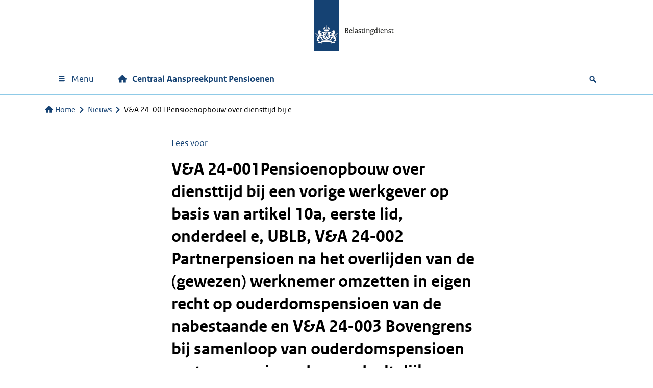

--- FILE ---
content_type: text/html; charset=UTF-8
request_url: https://centraalaanspreekpuntpensioenen.belastingdienst.nl/va-24-001pensioenopbouw-over-diensttijd-bij-een-vorige-werkgever-op-basis-van-artikel-10a-eerste-lid-onderdeel-e-ublb-va-24-002-partnerpensioen-na-het-overlijden-van-de-gewezen-werknem/
body_size: 14355
content:
<!DOCTYPE html>
<html lang="nl-NL">

<head>
	<meta charset="UTF-8">
	<meta name="viewport" content="width=device-width, initial-scale=1">
	<meta name='robots' content='index, follow, max-image-preview:large, max-snippet:-1, max-video-preview:-1' />
<script>
window.koko_analytics = {"url":"https:\/\/centraalaanspreekpuntpensioenen.belastingdienst.nl\/wp-admin\/admin-ajax.php?action=koko_analytics_collect","site_url":"https:\/\/centraalaanspreekpuntpensioenen.belastingdienst.nl","post_id":19271,"path":"\/va-24-001pensioenopbouw-over-diensttijd-bij-een-vorige-werkgever-op-basis-van-artikel-10a-eerste-lid-onderdeel-e-ublb-va-24-002-partnerpensioen-na-het-overlijden-van-de-gewezen-werknem\/","method":"cookie","use_cookie":true};
</script>

	<!-- This site is optimized with the Yoast SEO Premium plugin v26.7 (Yoast SEO v26.7) - https://yoast.com/wordpress/plugins/seo/ -->
	<title>V&amp;A 24-001Pensioenopbouw over diensttijd bij een vorige werkgever op basis van artikel 10a, eerste lid, onderdeel e, UBLB, V&amp;A 24-002 Partnerpensioen na het overlijden van de (gewezen) werknemer omzetten in eigen recht op ouderdomspensioen van de nabestaande en V&amp;A 24-003 Bovengrens bij samenloop van ouderdomspensioen met prepensioen door gedeeltelijke vervroeging van het ouderdomspensioen zijn gepubliceerd. Diverse V&amp;A zijn aangepast n.a.v. inwerkingtreding WTP. | Centraal Aanspreekpunt Pensioenen Belastingdienst</title>
	<link rel="canonical" href="https://centraalaanspreekpuntpensioenen.belastingdienst.nl/va-24-001pensioenopbouw-over-diensttijd-bij-een-vorige-werkgever-op-basis-van-artikel-10a-eerste-lid-onderdeel-e-ublb-va-24-002-partnerpensioen-na-het-overlijden-van-de-gewezen-werknem/" />
	<meta property="og:locale" content="nl_NL" />
	<meta property="og:type" content="article" />
	<meta property="og:title" content="V&amp;A 24-001Pensioenopbouw over diensttijd bij een vorige werkgever op basis van artikel 10a, eerste lid, onderdeel e, UBLB, V&amp;A 24-002 Partnerpensioen na het overlijden van de (gewezen) werknemer omzetten in eigen recht op ouderdomspensioen van de nabestaande en V&amp;A 24-003 Bovengrens bij samenloop van ouderdomspensioen met prepensioen door gedeeltelijke vervroeging van het ouderdomspensioen zijn gepubliceerd. Diverse V&amp;A zijn aangepast n.a.v. inwerkingtreding WTP." />
	<meta property="og:description" content="Het Centraal Aanspreekpunt Pensioenen heeft vandaag V&amp;A 24-001, V&amp;A 24-002 en V&amp;A 24-003 gepubliceerd. V&amp;A 24-001 behandelt de vraag in welke gevallen pensioenopbouw mogelijk is over diensttijd bij een vorige werkgever op basis van artikel 10a, eerste lid, onderdeel e, UBLB. V&amp;A 24-002 behandelt de vraag of een partner na het overlijden van de (gewezen) [&hellip;]" />
	<meta property="og:url" content="https://centraalaanspreekpuntpensioenen.belastingdienst.nl/va-24-001pensioenopbouw-over-diensttijd-bij-een-vorige-werkgever-op-basis-van-artikel-10a-eerste-lid-onderdeel-e-ublb-va-24-002-partnerpensioen-na-het-overlijden-van-de-gewezen-werknem/" />
	<meta property="og:site_name" content="Centraal Aanspreekpunt Pensioenen" />
	<meta property="article:published_time" content="2024-03-29T13:40:12+00:00" />
	<meta name="twitter:card" content="summary_large_image" />
	<!-- / Yoast SEO Premium plugin. -->


<link rel='dns-prefetch' href='//f1-eu.readspeaker.com' />
<link rel='dns-prefetch' href='//pwa001.belastingdienst.nl' />
<meta name="google-site-verification" content="mL8nV8-uGWrVz36muaBZgLj-hCnNeKxH4guhYVuEi78" />
<style id='wp-img-auto-sizes-contain-inline-css'>
img:is([sizes=auto i],[sizes^="auto," i]){contain-intrinsic-size:3000px 1500px}
/*# sourceURL=wp-img-auto-sizes-contain-inline-css */
</style>
<style id='wp-block-library-inline-css'>
:root{--wp-block-synced-color:#7a00df;--wp-block-synced-color--rgb:122,0,223;--wp-bound-block-color:var(--wp-block-synced-color);--wp-editor-canvas-background:#ddd;--wp-admin-theme-color:#007cba;--wp-admin-theme-color--rgb:0,124,186;--wp-admin-theme-color-darker-10:#006ba1;--wp-admin-theme-color-darker-10--rgb:0,107,160.5;--wp-admin-theme-color-darker-20:#005a87;--wp-admin-theme-color-darker-20--rgb:0,90,135;--wp-admin-border-width-focus:2px}@media (min-resolution:192dpi){:root{--wp-admin-border-width-focus:1.5px}}.wp-element-button{cursor:pointer}:root .has-very-light-gray-background-color{background-color:#eee}:root .has-very-dark-gray-background-color{background-color:#313131}:root .has-very-light-gray-color{color:#eee}:root .has-very-dark-gray-color{color:#313131}:root .has-vivid-green-cyan-to-vivid-cyan-blue-gradient-background{background:linear-gradient(135deg,#00d084,#0693e3)}:root .has-purple-crush-gradient-background{background:linear-gradient(135deg,#34e2e4,#4721fb 50%,#ab1dfe)}:root .has-hazy-dawn-gradient-background{background:linear-gradient(135deg,#faaca8,#dad0ec)}:root .has-subdued-olive-gradient-background{background:linear-gradient(135deg,#fafae1,#67a671)}:root .has-atomic-cream-gradient-background{background:linear-gradient(135deg,#fdd79a,#004a59)}:root .has-nightshade-gradient-background{background:linear-gradient(135deg,#330968,#31cdcf)}:root .has-midnight-gradient-background{background:linear-gradient(135deg,#020381,#2874fc)}:root{--wp--preset--font-size--normal:16px;--wp--preset--font-size--huge:42px}.has-regular-font-size{font-size:1em}.has-larger-font-size{font-size:2.625em}.has-normal-font-size{font-size:var(--wp--preset--font-size--normal)}.has-huge-font-size{font-size:var(--wp--preset--font-size--huge)}.has-text-align-center{text-align:center}.has-text-align-left{text-align:left}.has-text-align-right{text-align:right}.has-fit-text{white-space:nowrap!important}#end-resizable-editor-section{display:none}.aligncenter{clear:both}.items-justified-left{justify-content:flex-start}.items-justified-center{justify-content:center}.items-justified-right{justify-content:flex-end}.items-justified-space-between{justify-content:space-between}.screen-reader-text{border:0;clip-path:inset(50%);height:1px;margin:-1px;overflow:hidden;padding:0;position:absolute;width:1px;word-wrap:normal!important}.screen-reader-text:focus{background-color:#ddd;clip-path:none;color:#444;display:block;font-size:1em;height:auto;left:5px;line-height:normal;padding:15px 23px 14px;text-decoration:none;top:5px;width:auto;z-index:100000}html :where(.has-border-color){border-style:solid}html :where([style*=border-top-color]){border-top-style:solid}html :where([style*=border-right-color]){border-right-style:solid}html :where([style*=border-bottom-color]){border-bottom-style:solid}html :where([style*=border-left-color]){border-left-style:solid}html :where([style*=border-width]){border-style:solid}html :where([style*=border-top-width]){border-top-style:solid}html :where([style*=border-right-width]){border-right-style:solid}html :where([style*=border-bottom-width]){border-bottom-style:solid}html :where([style*=border-left-width]){border-left-style:solid}html :where(img[class*=wp-image-]){height:auto;max-width:100%}:where(figure){margin:0 0 1em}html :where(.is-position-sticky){--wp-admin--admin-bar--position-offset:var(--wp-admin--admin-bar--height,0px)}@media screen and (max-width:600px){html :where(.is-position-sticky){--wp-admin--admin-bar--position-offset:0px}}

/*# sourceURL=wp-block-library-inline-css */
</style><link rel='stylesheet' id='wtblocks-style-css' href='https://centraalaanspreekpuntpensioenen.belastingdienst.nl/wp-content/plugins/wt-blocks/build/style-index.css?ver=4.9.0' media='all' />
<style id='global-styles-inline-css'>
:root{--wp--preset--aspect-ratio--square: 1;--wp--preset--aspect-ratio--4-3: 4/3;--wp--preset--aspect-ratio--3-4: 3/4;--wp--preset--aspect-ratio--3-2: 3/2;--wp--preset--aspect-ratio--2-3: 2/3;--wp--preset--aspect-ratio--16-9: 16/9;--wp--preset--aspect-ratio--9-16: 9/16;--wp--preset--color--black: #000000;--wp--preset--color--cyan-bluish-gray: #abb8c3;--wp--preset--color--white: #ffffff;--wp--preset--color--pale-pink: #f78da7;--wp--preset--color--vivid-red: #cf2e2e;--wp--preset--color--luminous-vivid-orange: #ff6900;--wp--preset--color--luminous-vivid-amber: #fcb900;--wp--preset--color--light-green-cyan: #7bdcb5;--wp--preset--color--vivid-green-cyan: #00d084;--wp--preset--color--pale-cyan-blue: #8ed1fc;--wp--preset--color--vivid-cyan-blue: #0693e3;--wp--preset--color--vivid-purple: #9b51e0;--wp--preset--color--gray-1: #f3f3f3;--wp--preset--color--gray-2: #e6e6e6;--wp--preset--color--gray-3: #cccccc;--wp--preset--color--gray-4: #b4b4b4;--wp--preset--color--gray-5: #999999;--wp--preset--color--gray-6: #696969;--wp--preset--color--gray-7: #535353;--wp--preset--color--purple-100: #42145f;--wp--preset--color--purple-60: #8d729f;--wp--preset--color--purple-30: #c6b9cf;--wp--preset--color--purple-15: #e3dce7;--wp--preset--color--violet-100: #a90061;--wp--preset--color--violet-60: #cb66a0;--wp--preset--color--violet-30: #e5b3d0;--wp--preset--color--violet-15: #f2d9e7;--wp--preset--color--rubyred-100: #ca005d;--wp--preset--color--rubyred-60: #df669d;--wp--preset--color--rubyred-30: #efb3ce;--wp--preset--color--rubyred-15: #f7d9e7;--wp--preset--color--pink-100: #f092cd;--wp--preset--color--pink-60: #f6bde1;--wp--preset--color--pink-30: #fbdef0;--wp--preset--color--pink-15: #fdeff8;--wp--preset--color--red-100: #d52b1e;--wp--preset--color--red-60: #e67f78;--wp--preset--color--red-30: #f2bfbc;--wp--preset--color--red-15: #f9dfdd;--wp--preset--color--orange-100: #e17000;--wp--preset--color--orange-60: #eda966;--wp--preset--color--orange-30: #f6d4b3;--wp--preset--color--orange-15: #fbead9;--wp--preset--color--darkyellow-100: #ffb612;--wp--preset--color--darkyellow-60: #fdd370;--wp--preset--color--darkyellow-30: #ffe9b8;--wp--preset--color--darkyellow-15: #fff4db;--wp--preset--color--yellow-100: #f9e11e;--wp--preset--color--yellow-60: #fbed78;--wp--preset--color--yellow-30: #fdf6bc;--wp--preset--color--yellow-15: #fefbdd;--wp--preset--color--darkbrown-100: #673327;--wp--preset--color--darkbrown-60: #a3847d;--wp--preset--color--darkbrown-30: #d1c2be;--wp--preset--color--darkbrown-15: #e8e0df;--wp--preset--color--brown-100: #94710a;--wp--preset--color--brown-60: #bfa96c;--wp--preset--color--brown-30: #dfd4b6;--wp--preset--color--brown-15: #efeada;--wp--preset--color--darkgreen-100: #275937;--wp--preset--color--darkgreen-60: #7d9b87;--wp--preset--color--darkgreen-30: #becdc3;--wp--preset--color--darkgreen-15: #dfe6e1;--wp--preset--color--green-100: #39870c;--wp--preset--color--green-60: #88b76d;--wp--preset--color--green-30: #c4dbb6;--wp--preset--color--green-15: #e1eddb;--wp--preset--color--mossgreen-100: #777b00;--wp--preset--color--mossgreen-60: #adaf66;--wp--preset--color--mossgreen-30: #d6d7b3;--wp--preset--color--mossgreen-15: #ebebd9;--wp--preset--color--mintgreen-100: #76d2b6;--wp--preset--color--mintgreen-60: #ace4d3;--wp--preset--color--mintgreen-30: #d6f2e9;--wp--preset--color--mintgreen-15: #eaf8f4;--wp--preset--color--darkblue-100: #01689b;--wp--preset--color--darkblue-60: #66a4c3;--wp--preset--color--darkblue-30: #b3d2e1;--wp--preset--color--darkblue-15: #d9e8f0;--wp--preset--color--skyblue-100: #007bc7;--wp--preset--color--skyblue-60: #66afdd;--wp--preset--color--skyblue-30: #b3d7ee;--wp--preset--color--skyblue-15: #d9ebf7;--wp--preset--color--lightblue-100: #8fcae7;--wp--preset--color--lightblue-60: #bcdff0;--wp--preset--color--lightblue-30: #ddeff8;--wp--preset--color--lightblue-15: #eef7fb;--wp--preset--color--logoblue-100: #154273;--wp--preset--color--logoblue-60: #738eab;--wp--preset--color--logoblue-30: #b8c6d5;--wp--preset--color--logoblue-15: #dce3ea;--wp--preset--gradient--vivid-cyan-blue-to-vivid-purple: linear-gradient(135deg,rgb(6,147,227) 0%,rgb(155,81,224) 100%);--wp--preset--gradient--light-green-cyan-to-vivid-green-cyan: linear-gradient(135deg,rgb(122,220,180) 0%,rgb(0,208,130) 100%);--wp--preset--gradient--luminous-vivid-amber-to-luminous-vivid-orange: linear-gradient(135deg,rgb(252,185,0) 0%,rgb(255,105,0) 100%);--wp--preset--gradient--luminous-vivid-orange-to-vivid-red: linear-gradient(135deg,rgb(255,105,0) 0%,rgb(207,46,46) 100%);--wp--preset--gradient--very-light-gray-to-cyan-bluish-gray: linear-gradient(135deg,rgb(238,238,238) 0%,rgb(169,184,195) 100%);--wp--preset--gradient--cool-to-warm-spectrum: linear-gradient(135deg,rgb(74,234,220) 0%,rgb(151,120,209) 20%,rgb(207,42,186) 40%,rgb(238,44,130) 60%,rgb(251,105,98) 80%,rgb(254,248,76) 100%);--wp--preset--gradient--blush-light-purple: linear-gradient(135deg,rgb(255,206,236) 0%,rgb(152,150,240) 100%);--wp--preset--gradient--blush-bordeaux: linear-gradient(135deg,rgb(254,205,165) 0%,rgb(254,45,45) 50%,rgb(107,0,62) 100%);--wp--preset--gradient--luminous-dusk: linear-gradient(135deg,rgb(255,203,112) 0%,rgb(199,81,192) 50%,rgb(65,88,208) 100%);--wp--preset--gradient--pale-ocean: linear-gradient(135deg,rgb(255,245,203) 0%,rgb(182,227,212) 50%,rgb(51,167,181) 100%);--wp--preset--gradient--electric-grass: linear-gradient(135deg,rgb(202,248,128) 0%,rgb(113,206,126) 100%);--wp--preset--gradient--midnight: linear-gradient(135deg,rgb(2,3,129) 0%,rgb(40,116,252) 100%);--wp--preset--font-size--small: 13px;--wp--preset--font-size--medium: 20px;--wp--preset--font-size--large: 36px;--wp--preset--font-size--x-large: 42px;--wp--preset--spacing--20: 0.44rem;--wp--preset--spacing--30: 0.67rem;--wp--preset--spacing--40: 1rem;--wp--preset--spacing--50: 1.5rem;--wp--preset--spacing--60: 2.25rem;--wp--preset--spacing--70: 3.38rem;--wp--preset--spacing--80: 5.06rem;--wp--preset--shadow--natural: 6px 6px 9px rgba(0, 0, 0, 0.2);--wp--preset--shadow--deep: 12px 12px 50px rgba(0, 0, 0, 0.4);--wp--preset--shadow--sharp: 6px 6px 0px rgba(0, 0, 0, 0.2);--wp--preset--shadow--outlined: 6px 6px 0px -3px rgb(255, 255, 255), 6px 6px rgb(0, 0, 0);--wp--preset--shadow--crisp: 6px 6px 0px rgb(0, 0, 0);}:where(body) { margin: 0; }.wp-site-blocks > .alignleft { float: left; margin-right: 2em; }.wp-site-blocks > .alignright { float: right; margin-left: 2em; }.wp-site-blocks > .aligncenter { justify-content: center; margin-left: auto; margin-right: auto; }:where(.is-layout-flex){gap: 0.5em;}:where(.is-layout-grid){gap: 0.5em;}.is-layout-flow > .alignleft{float: left;margin-inline-start: 0;margin-inline-end: 2em;}.is-layout-flow > .alignright{float: right;margin-inline-start: 2em;margin-inline-end: 0;}.is-layout-flow > .aligncenter{margin-left: auto !important;margin-right: auto !important;}.is-layout-constrained > .alignleft{float: left;margin-inline-start: 0;margin-inline-end: 2em;}.is-layout-constrained > .alignright{float: right;margin-inline-start: 2em;margin-inline-end: 0;}.is-layout-constrained > .aligncenter{margin-left: auto !important;margin-right: auto !important;}.is-layout-constrained > :where(:not(.alignleft):not(.alignright):not(.alignfull)){margin-left: auto !important;margin-right: auto !important;}body .is-layout-flex{display: flex;}.is-layout-flex{flex-wrap: wrap;align-items: center;}.is-layout-flex > :is(*, div){margin: 0;}body .is-layout-grid{display: grid;}.is-layout-grid > :is(*, div){margin: 0;}body{padding-top: 0px;padding-right: 0px;padding-bottom: 0px;padding-left: 0px;}a:where(:not(.wp-element-button)){text-decoration: underline;}:root :where(.wp-element-button, .wp-block-button__link){background-color: #32373c;border-width: 0;color: #fff;font-family: inherit;font-size: inherit;font-style: inherit;font-weight: inherit;letter-spacing: inherit;line-height: inherit;padding-top: calc(0.667em + 2px);padding-right: calc(1.333em + 2px);padding-bottom: calc(0.667em + 2px);padding-left: calc(1.333em + 2px);text-decoration: none;text-transform: inherit;}.has-black-color{color: var(--wp--preset--color--black) !important;}.has-cyan-bluish-gray-color{color: var(--wp--preset--color--cyan-bluish-gray) !important;}.has-white-color{color: var(--wp--preset--color--white) !important;}.has-pale-pink-color{color: var(--wp--preset--color--pale-pink) !important;}.has-vivid-red-color{color: var(--wp--preset--color--vivid-red) !important;}.has-luminous-vivid-orange-color{color: var(--wp--preset--color--luminous-vivid-orange) !important;}.has-luminous-vivid-amber-color{color: var(--wp--preset--color--luminous-vivid-amber) !important;}.has-light-green-cyan-color{color: var(--wp--preset--color--light-green-cyan) !important;}.has-vivid-green-cyan-color{color: var(--wp--preset--color--vivid-green-cyan) !important;}.has-pale-cyan-blue-color{color: var(--wp--preset--color--pale-cyan-blue) !important;}.has-vivid-cyan-blue-color{color: var(--wp--preset--color--vivid-cyan-blue) !important;}.has-vivid-purple-color{color: var(--wp--preset--color--vivid-purple) !important;}.has-gray-1-color{color: var(--wp--preset--color--gray-1) !important;}.has-gray-2-color{color: var(--wp--preset--color--gray-2) !important;}.has-gray-3-color{color: var(--wp--preset--color--gray-3) !important;}.has-gray-4-color{color: var(--wp--preset--color--gray-4) !important;}.has-gray-5-color{color: var(--wp--preset--color--gray-5) !important;}.has-gray-6-color{color: var(--wp--preset--color--gray-6) !important;}.has-gray-7-color{color: var(--wp--preset--color--gray-7) !important;}.has-purple-100-color{color: var(--wp--preset--color--purple-100) !important;}.has-purple-60-color{color: var(--wp--preset--color--purple-60) !important;}.has-purple-30-color{color: var(--wp--preset--color--purple-30) !important;}.has-purple-15-color{color: var(--wp--preset--color--purple-15) !important;}.has-violet-100-color{color: var(--wp--preset--color--violet-100) !important;}.has-violet-60-color{color: var(--wp--preset--color--violet-60) !important;}.has-violet-30-color{color: var(--wp--preset--color--violet-30) !important;}.has-violet-15-color{color: var(--wp--preset--color--violet-15) !important;}.has-rubyred-100-color{color: var(--wp--preset--color--rubyred-100) !important;}.has-rubyred-60-color{color: var(--wp--preset--color--rubyred-60) !important;}.has-rubyred-30-color{color: var(--wp--preset--color--rubyred-30) !important;}.has-rubyred-15-color{color: var(--wp--preset--color--rubyred-15) !important;}.has-pink-100-color{color: var(--wp--preset--color--pink-100) !important;}.has-pink-60-color{color: var(--wp--preset--color--pink-60) !important;}.has-pink-30-color{color: var(--wp--preset--color--pink-30) !important;}.has-pink-15-color{color: var(--wp--preset--color--pink-15) !important;}.has-red-100-color{color: var(--wp--preset--color--red-100) !important;}.has-red-60-color{color: var(--wp--preset--color--red-60) !important;}.has-red-30-color{color: var(--wp--preset--color--red-30) !important;}.has-red-15-color{color: var(--wp--preset--color--red-15) !important;}.has-orange-100-color{color: var(--wp--preset--color--orange-100) !important;}.has-orange-60-color{color: var(--wp--preset--color--orange-60) !important;}.has-orange-30-color{color: var(--wp--preset--color--orange-30) !important;}.has-orange-15-color{color: var(--wp--preset--color--orange-15) !important;}.has-darkyellow-100-color{color: var(--wp--preset--color--darkyellow-100) !important;}.has-darkyellow-60-color{color: var(--wp--preset--color--darkyellow-60) !important;}.has-darkyellow-30-color{color: var(--wp--preset--color--darkyellow-30) !important;}.has-darkyellow-15-color{color: var(--wp--preset--color--darkyellow-15) !important;}.has-yellow-100-color{color: var(--wp--preset--color--yellow-100) !important;}.has-yellow-60-color{color: var(--wp--preset--color--yellow-60) !important;}.has-yellow-30-color{color: var(--wp--preset--color--yellow-30) !important;}.has-yellow-15-color{color: var(--wp--preset--color--yellow-15) !important;}.has-darkbrown-100-color{color: var(--wp--preset--color--darkbrown-100) !important;}.has-darkbrown-60-color{color: var(--wp--preset--color--darkbrown-60) !important;}.has-darkbrown-30-color{color: var(--wp--preset--color--darkbrown-30) !important;}.has-darkbrown-15-color{color: var(--wp--preset--color--darkbrown-15) !important;}.has-brown-100-color{color: var(--wp--preset--color--brown-100) !important;}.has-brown-60-color{color: var(--wp--preset--color--brown-60) !important;}.has-brown-30-color{color: var(--wp--preset--color--brown-30) !important;}.has-brown-15-color{color: var(--wp--preset--color--brown-15) !important;}.has-darkgreen-100-color{color: var(--wp--preset--color--darkgreen-100) !important;}.has-darkgreen-60-color{color: var(--wp--preset--color--darkgreen-60) !important;}.has-darkgreen-30-color{color: var(--wp--preset--color--darkgreen-30) !important;}.has-darkgreen-15-color{color: var(--wp--preset--color--darkgreen-15) !important;}.has-green-100-color{color: var(--wp--preset--color--green-100) !important;}.has-green-60-color{color: var(--wp--preset--color--green-60) !important;}.has-green-30-color{color: var(--wp--preset--color--green-30) !important;}.has-green-15-color{color: var(--wp--preset--color--green-15) !important;}.has-mossgreen-100-color{color: var(--wp--preset--color--mossgreen-100) !important;}.has-mossgreen-60-color{color: var(--wp--preset--color--mossgreen-60) !important;}.has-mossgreen-30-color{color: var(--wp--preset--color--mossgreen-30) !important;}.has-mossgreen-15-color{color: var(--wp--preset--color--mossgreen-15) !important;}.has-mintgreen-100-color{color: var(--wp--preset--color--mintgreen-100) !important;}.has-mintgreen-60-color{color: var(--wp--preset--color--mintgreen-60) !important;}.has-mintgreen-30-color{color: var(--wp--preset--color--mintgreen-30) !important;}.has-mintgreen-15-color{color: var(--wp--preset--color--mintgreen-15) !important;}.has-darkblue-100-color{color: var(--wp--preset--color--darkblue-100) !important;}.has-darkblue-60-color{color: var(--wp--preset--color--darkblue-60) !important;}.has-darkblue-30-color{color: var(--wp--preset--color--darkblue-30) !important;}.has-darkblue-15-color{color: var(--wp--preset--color--darkblue-15) !important;}.has-skyblue-100-color{color: var(--wp--preset--color--skyblue-100) !important;}.has-skyblue-60-color{color: var(--wp--preset--color--skyblue-60) !important;}.has-skyblue-30-color{color: var(--wp--preset--color--skyblue-30) !important;}.has-skyblue-15-color{color: var(--wp--preset--color--skyblue-15) !important;}.has-lightblue-100-color{color: var(--wp--preset--color--lightblue-100) !important;}.has-lightblue-60-color{color: var(--wp--preset--color--lightblue-60) !important;}.has-lightblue-30-color{color: var(--wp--preset--color--lightblue-30) !important;}.has-lightblue-15-color{color: var(--wp--preset--color--lightblue-15) !important;}.has-logoblue-100-color{color: var(--wp--preset--color--logoblue-100) !important;}.has-logoblue-60-color{color: var(--wp--preset--color--logoblue-60) !important;}.has-logoblue-30-color{color: var(--wp--preset--color--logoblue-30) !important;}.has-logoblue-15-color{color: var(--wp--preset--color--logoblue-15) !important;}.has-black-background-color{background-color: var(--wp--preset--color--black) !important;}.has-cyan-bluish-gray-background-color{background-color: var(--wp--preset--color--cyan-bluish-gray) !important;}.has-white-background-color{background-color: var(--wp--preset--color--white) !important;}.has-pale-pink-background-color{background-color: var(--wp--preset--color--pale-pink) !important;}.has-vivid-red-background-color{background-color: var(--wp--preset--color--vivid-red) !important;}.has-luminous-vivid-orange-background-color{background-color: var(--wp--preset--color--luminous-vivid-orange) !important;}.has-luminous-vivid-amber-background-color{background-color: var(--wp--preset--color--luminous-vivid-amber) !important;}.has-light-green-cyan-background-color{background-color: var(--wp--preset--color--light-green-cyan) !important;}.has-vivid-green-cyan-background-color{background-color: var(--wp--preset--color--vivid-green-cyan) !important;}.has-pale-cyan-blue-background-color{background-color: var(--wp--preset--color--pale-cyan-blue) !important;}.has-vivid-cyan-blue-background-color{background-color: var(--wp--preset--color--vivid-cyan-blue) !important;}.has-vivid-purple-background-color{background-color: var(--wp--preset--color--vivid-purple) !important;}.has-gray-1-background-color{background-color: var(--wp--preset--color--gray-1) !important;}.has-gray-2-background-color{background-color: var(--wp--preset--color--gray-2) !important;}.has-gray-3-background-color{background-color: var(--wp--preset--color--gray-3) !important;}.has-gray-4-background-color{background-color: var(--wp--preset--color--gray-4) !important;}.has-gray-5-background-color{background-color: var(--wp--preset--color--gray-5) !important;}.has-gray-6-background-color{background-color: var(--wp--preset--color--gray-6) !important;}.has-gray-7-background-color{background-color: var(--wp--preset--color--gray-7) !important;}.has-purple-100-background-color{background-color: var(--wp--preset--color--purple-100) !important;}.has-purple-60-background-color{background-color: var(--wp--preset--color--purple-60) !important;}.has-purple-30-background-color{background-color: var(--wp--preset--color--purple-30) !important;}.has-purple-15-background-color{background-color: var(--wp--preset--color--purple-15) !important;}.has-violet-100-background-color{background-color: var(--wp--preset--color--violet-100) !important;}.has-violet-60-background-color{background-color: var(--wp--preset--color--violet-60) !important;}.has-violet-30-background-color{background-color: var(--wp--preset--color--violet-30) !important;}.has-violet-15-background-color{background-color: var(--wp--preset--color--violet-15) !important;}.has-rubyred-100-background-color{background-color: var(--wp--preset--color--rubyred-100) !important;}.has-rubyred-60-background-color{background-color: var(--wp--preset--color--rubyred-60) !important;}.has-rubyred-30-background-color{background-color: var(--wp--preset--color--rubyred-30) !important;}.has-rubyred-15-background-color{background-color: var(--wp--preset--color--rubyred-15) !important;}.has-pink-100-background-color{background-color: var(--wp--preset--color--pink-100) !important;}.has-pink-60-background-color{background-color: var(--wp--preset--color--pink-60) !important;}.has-pink-30-background-color{background-color: var(--wp--preset--color--pink-30) !important;}.has-pink-15-background-color{background-color: var(--wp--preset--color--pink-15) !important;}.has-red-100-background-color{background-color: var(--wp--preset--color--red-100) !important;}.has-red-60-background-color{background-color: var(--wp--preset--color--red-60) !important;}.has-red-30-background-color{background-color: var(--wp--preset--color--red-30) !important;}.has-red-15-background-color{background-color: var(--wp--preset--color--red-15) !important;}.has-orange-100-background-color{background-color: var(--wp--preset--color--orange-100) !important;}.has-orange-60-background-color{background-color: var(--wp--preset--color--orange-60) !important;}.has-orange-30-background-color{background-color: var(--wp--preset--color--orange-30) !important;}.has-orange-15-background-color{background-color: var(--wp--preset--color--orange-15) !important;}.has-darkyellow-100-background-color{background-color: var(--wp--preset--color--darkyellow-100) !important;}.has-darkyellow-60-background-color{background-color: var(--wp--preset--color--darkyellow-60) !important;}.has-darkyellow-30-background-color{background-color: var(--wp--preset--color--darkyellow-30) !important;}.has-darkyellow-15-background-color{background-color: var(--wp--preset--color--darkyellow-15) !important;}.has-yellow-100-background-color{background-color: var(--wp--preset--color--yellow-100) !important;}.has-yellow-60-background-color{background-color: var(--wp--preset--color--yellow-60) !important;}.has-yellow-30-background-color{background-color: var(--wp--preset--color--yellow-30) !important;}.has-yellow-15-background-color{background-color: var(--wp--preset--color--yellow-15) !important;}.has-darkbrown-100-background-color{background-color: var(--wp--preset--color--darkbrown-100) !important;}.has-darkbrown-60-background-color{background-color: var(--wp--preset--color--darkbrown-60) !important;}.has-darkbrown-30-background-color{background-color: var(--wp--preset--color--darkbrown-30) !important;}.has-darkbrown-15-background-color{background-color: var(--wp--preset--color--darkbrown-15) !important;}.has-brown-100-background-color{background-color: var(--wp--preset--color--brown-100) !important;}.has-brown-60-background-color{background-color: var(--wp--preset--color--brown-60) !important;}.has-brown-30-background-color{background-color: var(--wp--preset--color--brown-30) !important;}.has-brown-15-background-color{background-color: var(--wp--preset--color--brown-15) !important;}.has-darkgreen-100-background-color{background-color: var(--wp--preset--color--darkgreen-100) !important;}.has-darkgreen-60-background-color{background-color: var(--wp--preset--color--darkgreen-60) !important;}.has-darkgreen-30-background-color{background-color: var(--wp--preset--color--darkgreen-30) !important;}.has-darkgreen-15-background-color{background-color: var(--wp--preset--color--darkgreen-15) !important;}.has-green-100-background-color{background-color: var(--wp--preset--color--green-100) !important;}.has-green-60-background-color{background-color: var(--wp--preset--color--green-60) !important;}.has-green-30-background-color{background-color: var(--wp--preset--color--green-30) !important;}.has-green-15-background-color{background-color: var(--wp--preset--color--green-15) !important;}.has-mossgreen-100-background-color{background-color: var(--wp--preset--color--mossgreen-100) !important;}.has-mossgreen-60-background-color{background-color: var(--wp--preset--color--mossgreen-60) !important;}.has-mossgreen-30-background-color{background-color: var(--wp--preset--color--mossgreen-30) !important;}.has-mossgreen-15-background-color{background-color: var(--wp--preset--color--mossgreen-15) !important;}.has-mintgreen-100-background-color{background-color: var(--wp--preset--color--mintgreen-100) !important;}.has-mintgreen-60-background-color{background-color: var(--wp--preset--color--mintgreen-60) !important;}.has-mintgreen-30-background-color{background-color: var(--wp--preset--color--mintgreen-30) !important;}.has-mintgreen-15-background-color{background-color: var(--wp--preset--color--mintgreen-15) !important;}.has-darkblue-100-background-color{background-color: var(--wp--preset--color--darkblue-100) !important;}.has-darkblue-60-background-color{background-color: var(--wp--preset--color--darkblue-60) !important;}.has-darkblue-30-background-color{background-color: var(--wp--preset--color--darkblue-30) !important;}.has-darkblue-15-background-color{background-color: var(--wp--preset--color--darkblue-15) !important;}.has-skyblue-100-background-color{background-color: var(--wp--preset--color--skyblue-100) !important;}.has-skyblue-60-background-color{background-color: var(--wp--preset--color--skyblue-60) !important;}.has-skyblue-30-background-color{background-color: var(--wp--preset--color--skyblue-30) !important;}.has-skyblue-15-background-color{background-color: var(--wp--preset--color--skyblue-15) !important;}.has-lightblue-100-background-color{background-color: var(--wp--preset--color--lightblue-100) !important;}.has-lightblue-60-background-color{background-color: var(--wp--preset--color--lightblue-60) !important;}.has-lightblue-30-background-color{background-color: var(--wp--preset--color--lightblue-30) !important;}.has-lightblue-15-background-color{background-color: var(--wp--preset--color--lightblue-15) !important;}.has-logoblue-100-background-color{background-color: var(--wp--preset--color--logoblue-100) !important;}.has-logoblue-60-background-color{background-color: var(--wp--preset--color--logoblue-60) !important;}.has-logoblue-30-background-color{background-color: var(--wp--preset--color--logoblue-30) !important;}.has-logoblue-15-background-color{background-color: var(--wp--preset--color--logoblue-15) !important;}.has-black-border-color{border-color: var(--wp--preset--color--black) !important;}.has-cyan-bluish-gray-border-color{border-color: var(--wp--preset--color--cyan-bluish-gray) !important;}.has-white-border-color{border-color: var(--wp--preset--color--white) !important;}.has-pale-pink-border-color{border-color: var(--wp--preset--color--pale-pink) !important;}.has-vivid-red-border-color{border-color: var(--wp--preset--color--vivid-red) !important;}.has-luminous-vivid-orange-border-color{border-color: var(--wp--preset--color--luminous-vivid-orange) !important;}.has-luminous-vivid-amber-border-color{border-color: var(--wp--preset--color--luminous-vivid-amber) !important;}.has-light-green-cyan-border-color{border-color: var(--wp--preset--color--light-green-cyan) !important;}.has-vivid-green-cyan-border-color{border-color: var(--wp--preset--color--vivid-green-cyan) !important;}.has-pale-cyan-blue-border-color{border-color: var(--wp--preset--color--pale-cyan-blue) !important;}.has-vivid-cyan-blue-border-color{border-color: var(--wp--preset--color--vivid-cyan-blue) !important;}.has-vivid-purple-border-color{border-color: var(--wp--preset--color--vivid-purple) !important;}.has-gray-1-border-color{border-color: var(--wp--preset--color--gray-1) !important;}.has-gray-2-border-color{border-color: var(--wp--preset--color--gray-2) !important;}.has-gray-3-border-color{border-color: var(--wp--preset--color--gray-3) !important;}.has-gray-4-border-color{border-color: var(--wp--preset--color--gray-4) !important;}.has-gray-5-border-color{border-color: var(--wp--preset--color--gray-5) !important;}.has-gray-6-border-color{border-color: var(--wp--preset--color--gray-6) !important;}.has-gray-7-border-color{border-color: var(--wp--preset--color--gray-7) !important;}.has-purple-100-border-color{border-color: var(--wp--preset--color--purple-100) !important;}.has-purple-60-border-color{border-color: var(--wp--preset--color--purple-60) !important;}.has-purple-30-border-color{border-color: var(--wp--preset--color--purple-30) !important;}.has-purple-15-border-color{border-color: var(--wp--preset--color--purple-15) !important;}.has-violet-100-border-color{border-color: var(--wp--preset--color--violet-100) !important;}.has-violet-60-border-color{border-color: var(--wp--preset--color--violet-60) !important;}.has-violet-30-border-color{border-color: var(--wp--preset--color--violet-30) !important;}.has-violet-15-border-color{border-color: var(--wp--preset--color--violet-15) !important;}.has-rubyred-100-border-color{border-color: var(--wp--preset--color--rubyred-100) !important;}.has-rubyred-60-border-color{border-color: var(--wp--preset--color--rubyred-60) !important;}.has-rubyred-30-border-color{border-color: var(--wp--preset--color--rubyred-30) !important;}.has-rubyred-15-border-color{border-color: var(--wp--preset--color--rubyred-15) !important;}.has-pink-100-border-color{border-color: var(--wp--preset--color--pink-100) !important;}.has-pink-60-border-color{border-color: var(--wp--preset--color--pink-60) !important;}.has-pink-30-border-color{border-color: var(--wp--preset--color--pink-30) !important;}.has-pink-15-border-color{border-color: var(--wp--preset--color--pink-15) !important;}.has-red-100-border-color{border-color: var(--wp--preset--color--red-100) !important;}.has-red-60-border-color{border-color: var(--wp--preset--color--red-60) !important;}.has-red-30-border-color{border-color: var(--wp--preset--color--red-30) !important;}.has-red-15-border-color{border-color: var(--wp--preset--color--red-15) !important;}.has-orange-100-border-color{border-color: var(--wp--preset--color--orange-100) !important;}.has-orange-60-border-color{border-color: var(--wp--preset--color--orange-60) !important;}.has-orange-30-border-color{border-color: var(--wp--preset--color--orange-30) !important;}.has-orange-15-border-color{border-color: var(--wp--preset--color--orange-15) !important;}.has-darkyellow-100-border-color{border-color: var(--wp--preset--color--darkyellow-100) !important;}.has-darkyellow-60-border-color{border-color: var(--wp--preset--color--darkyellow-60) !important;}.has-darkyellow-30-border-color{border-color: var(--wp--preset--color--darkyellow-30) !important;}.has-darkyellow-15-border-color{border-color: var(--wp--preset--color--darkyellow-15) !important;}.has-yellow-100-border-color{border-color: var(--wp--preset--color--yellow-100) !important;}.has-yellow-60-border-color{border-color: var(--wp--preset--color--yellow-60) !important;}.has-yellow-30-border-color{border-color: var(--wp--preset--color--yellow-30) !important;}.has-yellow-15-border-color{border-color: var(--wp--preset--color--yellow-15) !important;}.has-darkbrown-100-border-color{border-color: var(--wp--preset--color--darkbrown-100) !important;}.has-darkbrown-60-border-color{border-color: var(--wp--preset--color--darkbrown-60) !important;}.has-darkbrown-30-border-color{border-color: var(--wp--preset--color--darkbrown-30) !important;}.has-darkbrown-15-border-color{border-color: var(--wp--preset--color--darkbrown-15) !important;}.has-brown-100-border-color{border-color: var(--wp--preset--color--brown-100) !important;}.has-brown-60-border-color{border-color: var(--wp--preset--color--brown-60) !important;}.has-brown-30-border-color{border-color: var(--wp--preset--color--brown-30) !important;}.has-brown-15-border-color{border-color: var(--wp--preset--color--brown-15) !important;}.has-darkgreen-100-border-color{border-color: var(--wp--preset--color--darkgreen-100) !important;}.has-darkgreen-60-border-color{border-color: var(--wp--preset--color--darkgreen-60) !important;}.has-darkgreen-30-border-color{border-color: var(--wp--preset--color--darkgreen-30) !important;}.has-darkgreen-15-border-color{border-color: var(--wp--preset--color--darkgreen-15) !important;}.has-green-100-border-color{border-color: var(--wp--preset--color--green-100) !important;}.has-green-60-border-color{border-color: var(--wp--preset--color--green-60) !important;}.has-green-30-border-color{border-color: var(--wp--preset--color--green-30) !important;}.has-green-15-border-color{border-color: var(--wp--preset--color--green-15) !important;}.has-mossgreen-100-border-color{border-color: var(--wp--preset--color--mossgreen-100) !important;}.has-mossgreen-60-border-color{border-color: var(--wp--preset--color--mossgreen-60) !important;}.has-mossgreen-30-border-color{border-color: var(--wp--preset--color--mossgreen-30) !important;}.has-mossgreen-15-border-color{border-color: var(--wp--preset--color--mossgreen-15) !important;}.has-mintgreen-100-border-color{border-color: var(--wp--preset--color--mintgreen-100) !important;}.has-mintgreen-60-border-color{border-color: var(--wp--preset--color--mintgreen-60) !important;}.has-mintgreen-30-border-color{border-color: var(--wp--preset--color--mintgreen-30) !important;}.has-mintgreen-15-border-color{border-color: var(--wp--preset--color--mintgreen-15) !important;}.has-darkblue-100-border-color{border-color: var(--wp--preset--color--darkblue-100) !important;}.has-darkblue-60-border-color{border-color: var(--wp--preset--color--darkblue-60) !important;}.has-darkblue-30-border-color{border-color: var(--wp--preset--color--darkblue-30) !important;}.has-darkblue-15-border-color{border-color: var(--wp--preset--color--darkblue-15) !important;}.has-skyblue-100-border-color{border-color: var(--wp--preset--color--skyblue-100) !important;}.has-skyblue-60-border-color{border-color: var(--wp--preset--color--skyblue-60) !important;}.has-skyblue-30-border-color{border-color: var(--wp--preset--color--skyblue-30) !important;}.has-skyblue-15-border-color{border-color: var(--wp--preset--color--skyblue-15) !important;}.has-lightblue-100-border-color{border-color: var(--wp--preset--color--lightblue-100) !important;}.has-lightblue-60-border-color{border-color: var(--wp--preset--color--lightblue-60) !important;}.has-lightblue-30-border-color{border-color: var(--wp--preset--color--lightblue-30) !important;}.has-lightblue-15-border-color{border-color: var(--wp--preset--color--lightblue-15) !important;}.has-logoblue-100-border-color{border-color: var(--wp--preset--color--logoblue-100) !important;}.has-logoblue-60-border-color{border-color: var(--wp--preset--color--logoblue-60) !important;}.has-logoblue-30-border-color{border-color: var(--wp--preset--color--logoblue-30) !important;}.has-logoblue-15-border-color{border-color: var(--wp--preset--color--logoblue-15) !important;}.has-vivid-cyan-blue-to-vivid-purple-gradient-background{background: var(--wp--preset--gradient--vivid-cyan-blue-to-vivid-purple) !important;}.has-light-green-cyan-to-vivid-green-cyan-gradient-background{background: var(--wp--preset--gradient--light-green-cyan-to-vivid-green-cyan) !important;}.has-luminous-vivid-amber-to-luminous-vivid-orange-gradient-background{background: var(--wp--preset--gradient--luminous-vivid-amber-to-luminous-vivid-orange) !important;}.has-luminous-vivid-orange-to-vivid-red-gradient-background{background: var(--wp--preset--gradient--luminous-vivid-orange-to-vivid-red) !important;}.has-very-light-gray-to-cyan-bluish-gray-gradient-background{background: var(--wp--preset--gradient--very-light-gray-to-cyan-bluish-gray) !important;}.has-cool-to-warm-spectrum-gradient-background{background: var(--wp--preset--gradient--cool-to-warm-spectrum) !important;}.has-blush-light-purple-gradient-background{background: var(--wp--preset--gradient--blush-light-purple) !important;}.has-blush-bordeaux-gradient-background{background: var(--wp--preset--gradient--blush-bordeaux) !important;}.has-luminous-dusk-gradient-background{background: var(--wp--preset--gradient--luminous-dusk) !important;}.has-pale-ocean-gradient-background{background: var(--wp--preset--gradient--pale-ocean) !important;}.has-electric-grass-gradient-background{background: var(--wp--preset--gradient--electric-grass) !important;}.has-midnight-gradient-background{background: var(--wp--preset--gradient--midnight) !important;}.has-small-font-size{font-size: var(--wp--preset--font-size--small) !important;}.has-medium-font-size{font-size: var(--wp--preset--font-size--medium) !important;}.has-large-font-size{font-size: var(--wp--preset--font-size--large) !important;}.has-x-large-font-size{font-size: var(--wp--preset--font-size--x-large) !important;}
/*# sourceURL=global-styles-inline-css */
</style>

<link rel='stylesheet' id='flexible_table_block_addon_style-css' href='https://centraalaanspreekpuntpensioenen.belastingdienst.nl/wp-content/plugins/wt-flexible-table-block-addon/css/wt-flexible-table-block-addon.css?ver=13.14.1' media='all' />
<link rel='stylesheet' id='wt_sms_style-css' href='https://centraalaanspreekpuntpensioenen.belastingdienst.nl/wp-content/plugins/wt-social-media-share/css/wt-sms.css' media='all' />
<link rel='stylesheet' id='search-filter-plugin-styles-css' href='https://centraalaanspreekpuntpensioenen.belastingdienst.nl/wp-content/plugins/search-filter-pro/public/assets/css/search-filter.min.css?ver=2.5.21' media='all' />
<link rel='stylesheet' id='wt_style-css' href='https://centraalaanspreekpuntpensioenen.belastingdienst.nl/wp-content/themes/webthema/build/css/wt.css?ver=7.5.1' media='all' />
<style id='wt_style-inline-css'>
body {--wt-theme-domain-color:var(--wp--preset--color--lightblue-100);--wt-theme-domain-text-color:var(--wp--preset--color--black);--wt-theme-domain-60-color:var(--wp--preset--color--lightblue-60);--wt-theme-domain-30-color:var(--wp--preset--color--lightblue-30);--wt-theme-domain-15-color:var(--wp--preset--color--lightblue-15);--wt-theme-contrast-color:var(--wp--preset--color--logoblue-100);--wt-theme-contrast-text-color:var(--wp--preset--color--white);}
/*# sourceURL=wt_style-inline-css */
</style>
<link rel='stylesheet' id='wp-block-paragraph-css' href='https://centraalaanspreekpuntpensioenen.belastingdienst.nl/wp-includes/blocks/paragraph/style.min.css?ver=13.14.1' media='all' />
<link rel='stylesheet' id='wp-block-heading-css' href='https://centraalaanspreekpuntpensioenen.belastingdienst.nl/wp-includes/blocks/heading/style.min.css?ver=13.14.1' media='all' />
<script src="https://centraalaanspreekpuntpensioenen.belastingdienst.nl/wp-includes/js/jquery/jquery.min.js?ver=3.7.1" id="jquery-core-js"></script>
<script src="https://centraalaanspreekpuntpensioenen.belastingdienst.nl/wp-includes/js/jquery/jquery-migrate.min.js?ver=3.4.1" id="jquery-migrate-js"></script>
<script id="wp-readspeaker-js-before">
window.rsConf = { general: { popupCloseTime: 3600000 } };
//# sourceURL=wp-readspeaker-js-before
</script>
<script src="//f1-eu.readspeaker.com/script/4329/webReader/webReader.js?pids=wr&amp;notools=1&amp;disable=skipbuttons%2Cspeedbutton&amp;ver=13.14.1" id="wp-readspeaker-js"></script>
<script src="https://centraalaanspreekpuntpensioenen.belastingdienst.nl/wp-includes/js/dist/vendor/wp-polyfill.min.js?ver=3.15.0" id="wp-polyfill-js"></script>
<script src="https://centraalaanspreekpuntpensioenen.belastingdienst.nl/wp-includes/js/dist/dom-ready.min.js?ver=f77871ff7694fffea381" id="wp-dom-ready-js"></script>
<script id="wt_script-js-extra">
var wtScriptL10n = {"ariaExtLink":"U verlaat deze website","ariaNewTab":"Deze link wordt geopend in een nieuw tabblad of venster","signupFieldDesc":{"user_email":"De registratiebevestiging wordt via e-mail toegestuurd."}};
var wtDialogComponentL10n = {"closeButtonLabel":"Sluit dit dialoog","backButtonLabel":"Terug"};
var wtValidateL10n = {"noCommentFound":"U hebt de reactie nog niet ingevuld. Vul de reactie in.","noNameFound":"U hebt de naam nog niet ingevuld. Vul de naam in.","noEmailFound":"U hebt het e-mailadres nog niet ingevuld. Vul het e-mailadres in.","emailNotValid":"U hebt geen geldig e-mailadres ingevuld. Controleer het e-mailadres.","fieldMandatory":"Veld is verplicht","emailInvalid":"Emailadres niet geldig","valueNotNumeric":"Waarde niet numeriek"};
var wtLinkIcon = {"is_internal_link_regex":"^https?:\\/\\/([a-z0-9-]+\\.)*belastingdienst\\.nl"};
var wtThemeInfo = {"url":"https://centraalaanspreekpuntpensioenen.belastingdienst.nl/wp-content/themes/webthema","version":"7.5.1"};
//# sourceURL=wt_script-js-extra
</script>
<script src="https://centraalaanspreekpuntpensioenen.belastingdienst.nl/wp-content/themes/webthema/build/js/wt.js?ver=7.5.1" id="wt_script-js"></script>
<link rel='shortlink' href='https://centraalaanspreekpuntpensioenen.belastingdienst.nl/?p=19271' />
<style type='text/css'>
/** wp-readspeaker **/
.rsbtn_dl{ display: none !important; }
.rsbtn_powered{ display: none !important; }
</style><script id="wt-adobe-analytics-init">window.adobeDataLayer = window.adobeDataLayer || [];</script></head>

<body class="wp-singular post-template-default single single-post postid-19271 single-format-standard wp-theme-webthema nl_NL_formal">
		<noscript>
	<div class="wt-no-js">
		<div class="wt-logo-box">
			<a class="wt-logo-box" href="https://centraalaanspreekpuntpensioenen.belastingdienst.nl">
				<img src="https://centraalaanspreekpuntpensioenen.belastingdienst.nl/wp-content/themes/webthema/assets/img/logos/logo_belastingdienst_nl.png" alt="Logo Belastingdienst, onderdeel van de Rijksoverheid - Naar de homepagina van Centraal Aanspreekpunt Pensioenen Belastingdienst" />
			</a>
		</div>
		<p>
			Javascript is uitgeschakeld in deze internetbrowser. Om deze site te bekijken, moet u <a href="https://www.enable-javascript.com/">Javascript inschakelen</a>.		</p>
	</div>
</noscript>
	
<!-- skiplink-to-content -->
<a
	class="wt-skiplink-button"
	href="#main-content"
	id="main-skip-link"
>
	Ga direct naar de inhoud	<svg width="18px" height="18px" viewBox="0 0 16 16"
		class="wt-svg-icon  wt-svg-icon-delta_rechts"  inert aria-hidden="true"><use
			href="https://centraalaanspreekpuntpensioenen.belastingdienst.nl/wp-content/themes/webthema/build/icons/icons.svg?ver=7.5.1#delta_rechts"></use></svg></a>
<!-- skiplink-to-content -->

<!-- skiplink-to-filters -->
<a
	id="filters-skip-link"
	class="wt-skiplink-button"
	href="#wt-filters"
>
	Ga direct naar de filters	<svg width="18px" height="18px" viewBox="0 0 16 16"
		class="wt-svg-icon  wt-svg-icon-delta_rechts"  inert aria-hidden="true"><use
			href="https://centraalaanspreekpuntpensioenen.belastingdienst.nl/wp-content/themes/webthema/build/icons/icons.svg?ver=7.5.1#delta_rechts"></use></svg></a>
<!-- skiplink-to-filters -->
<!-- skiplink-to-footer -->
<a class="wt-skiplink-button" href="#wt-footer">Ga direct naar de footer	<svg width="18px" height="18px" viewBox="0 0 16 16"
		class="wt-svg-icon  wt-svg-icon-delta_rechts"  inert aria-hidden="true"><use
			href="https://centraalaanspreekpuntpensioenen.belastingdienst.nl/wp-content/themes/webthema/build/icons/icons.svg?ver=7.5.1#delta_rechts"></use></svg></a>
<!-- skiplink-to-footer -->
	<!-- &wt-wrapper -->
	<div id="wt-wrapper">
		<header>
			<div class="wt-row">
	<div class="wt-col-sm-12 wt-logo-container">
		<div class="wt-logo-box">
			<a href="https://centraalaanspreekpuntpensioenen.belastingdienst.nl" class="wt-image-focus">
								<img src="https://centraalaanspreekpuntpensioenen.belastingdienst.nl/wp-content/themes/webthema/assets/img/logos/logo_belastingdienst_nl.png?v=7.5.1" alt="Logo Belastingdienst, onderdeel van de Rijksoverheid - Naar de homepagina van Centraal Aanspreekpunt Pensioenen Belastingdienst">
			</a>
		</div>
	</div>
</div>
		</header>
		
<div class="wt-navbar" data-menu-type="hamburger"
	data-has-menu="true">
	<div class="wt-align-container">
		<nav aria-label="Hoofdnavigatie">
			<div class="wt-navbar-items">
				<!-- hamburger menu -->
				<div class="wt-navbar-item wt-navbar-hamburger-menu">
					<button class="wt-navbar-button wt-toggle has-text" data-target="#wt-hamburger-menu-dropdown"
						data-toggle-animation="false" aria-expanded="false" aria-controls="wt-hamburger-menu-dropdown">
						<svg width="18px" height="18px" viewBox="0 0 16 16"
		class="wt-svg-icon wt-navbar-button-icon wt-svg-icon-menu"  inert aria-hidden="true"><use
			href="https://centraalaanspreekpuntpensioenen.belastingdienst.nl/wp-content/themes/webthema/build/icons/icons.svg?ver=7.5.1#menu"></use></svg>Menu					</button>
					<div class="wt-navbar-dropdown-menu wt-navbar-dropdown-align-left" id="wt-hamburger-menu-dropdown">
						<ul class="wt-navbar-menu"><li><a class="wt-navbar-button has-text wt-navbar-home-button " href="https://centraalaanspreekpuntpensioenen.belastingdienst.nl" aria-label="Naar de homepage van Centraal Aanspreekpunt Pensioenen"><svg width="18px" height="18px" viewBox="0 0 16 16"
		class="wt-svg-icon wt-navbar-button-icon wt-svg-icon-home"  inert aria-hidden="true"><use
			href="https://centraalaanspreekpuntpensioenen.belastingdienst.nl/wp-content/themes/webthema/build/icons/icons.svg?ver=7.5.1#home"></use></svg>Centraal Aanspreekpunt Pensioenen</a></li><li class="menu-item-8190"><a class="wt-navbar-button has-text" href="/nieuws">Nieuws</a></li>
<li class="menu-item-8191 has-children"><button class="wt-navbar-button has-text wt-toggle" data-target=".menu-item-8191 .wt-navbar-dropdown-menu" data-toggle-animation="false">Onderwerpen<span class="wt-toggle-icons"><svg width="18px" height="18px" viewBox="0 0 16 16"
		class="wt-svg-icon  wt-svg-icon-delta_omlaag"  inert aria-hidden="true"><use
			href="https://centraalaanspreekpuntpensioenen.belastingdienst.nl/wp-content/themes/webthema/build/icons/icons.svg?ver=7.5.1#delta_omlaag"></use></svg><svg width="18px" height="18px" viewBox="0 0 16 16"
		class="wt-svg-icon  wt-svg-icon-delta_omhoog"  inert aria-hidden="true"><use
			href="https://centraalaanspreekpuntpensioenen.belastingdienst.nl/wp-content/themes/webthema/build/icons/icons.svg?ver=7.5.1#delta_omhoog"></use></svg></span></button><ul class="wt-navbar-dropdown-menu"><li class="menu-item-8085"><a class="wt-navbar-button has-text" href="https://centraalaanspreekpuntpensioenen.belastingdienst.nl/?sfid=6492&#038;post_types=wt_publication&#038;_sft_wt_publication_category=va-handreikingen-pensioen-odv-wet-lb">V&amp;A - Handreikingen pensioen/ODV Wet LB</a></li>
<li class="menu-item-17389"><a class="wt-navbar-button has-text" href="https://centraalaanspreekpuntpensioenen.belastingdienst.nl/?sfid=6492&#038;post_types=wt_publication&#038;_sft_wt_publication_category=va-handreikingen-wtp">V&amp;A - Handreikingen Wet toekomst pensioenen</a></li>
<li class="menu-item-8086"><a class="wt-navbar-button has-text" href="https://centraalaanspreekpuntpensioenen.belastingdienst.nl/?sfid=6492&#038;post_types=wt_publication&#038;_sft_wt_publication_category=va-en-handreikingen-uitfaseren-peb">V&amp;A - Handreikingen uitfaseren pensioen in eigen beheer</a></li>
<li class="menu-item-8087"><a class="wt-navbar-button has-text" href="https://centraalaanspreekpuntpensioenen.belastingdienst.nl/?sfid=6492&#038;post_types=wt_publication&#038;_sft_wt_publication_category=va-handreikingen-pensioen-odv-wet-vpb">V&amp;A - Handreikingen pensioen/ODV Wet VpB</a></li>
<li class="menu-item-8088"><a class="wt-navbar-button has-text" href="https://centraalaanspreekpuntpensioenen.belastingdienst.nl/?sfid=6492&#038;post_types=wt_publication&#038;_sft_wt_publication_category=vervallen-va-handreikingen">Vervallen V&amp;A - Handreikingen</a></li>
<li class="menu-item-8089"><a class="wt-navbar-button has-text" href="https://centraalaanspreekpuntpensioenen.belastingdienst.nl/?sfid=6492&#038;post_types=wt_publication&#038;_sft_wt_publication_category=beleidsbesluiten">Beleidsbesluiten</a></li>
<li class="menu-item-8090"><a class="wt-navbar-button has-text" href="https://centraalaanspreekpuntpensioenen.belastingdienst.nl/?sfid=6492&#038;post_types=wt_publication&#038;_sft_wt_publication_category=vervallen-besluiten">Vervallen beleidsbesluiten</a></li>
<li class="menu-item-8091"><a class="wt-navbar-button has-text" href="https://centraalaanspreekpuntpensioenen.belastingdienst.nl/?sfid=6492&#038;post_types=wt_publication&#038;_sft_wt_publication_category=wet-en-regelgeving">Wet- en regelgeving</a></li>
<li class="menu-item-8092"><a class="wt-navbar-button has-text" href="https://centraalaanspreekpuntpensioenen.belastingdienst.nl/?sfid=6492&#038;post_types=wt_publication&#038;_sft_wt_publication_category=overige-publicaties">Overige publicaties</a></li>
</ul>
</li>
<li class="menu-item-8552"><a class="wt-navbar-button has-text" href="https://centraalaanspreekpuntpensioenen.belastingdienst.nl/abonneren/">Abonneren</a></li>
<li class="menu-item-8192"><a class="wt-navbar-button has-text" href="https://centraalaanspreekpuntpensioenen.belastingdienst.nl/taak-en-werkwijze-cap/">Over het CAP</a></li>
<li class="menu-item-8193"><a class="wt-navbar-button has-text" href="https://centraalaanspreekpuntpensioenen.belastingdienst.nl/contact/">Contact</a></li>
</ul>					</div>
				</div>
				<!-- home button -->
				<div class="wt-navbar-item wt-navbar-home">
					<a class="wt-navbar-button has-text wt-navbar-home-button " href="https://centraalaanspreekpuntpensioenen.belastingdienst.nl" aria-label="Naar de homepage van Centraal Aanspreekpunt Pensioenen"><svg width="18px" height="18px" viewBox="0 0 16 16"
		class="wt-svg-icon wt-navbar-button-icon wt-svg-icon-home"  inert aria-hidden="true"><use
			href="https://centraalaanspreekpuntpensioenen.belastingdienst.nl/wp-content/themes/webthema/build/icons/icons.svg?ver=7.5.1#home"></use></svg>Centraal Aanspreekpunt Pensioenen</a>				</div>
				<!-- tab menu -->
								<!--search -->
								<div class="wt-navbar-item wt-navbar-search">
					<button class="wt-navbar-button wt-toggle" data-target="#wt-search-dropdown"
						data-toggle-animation="false" aria-expanded="false" aria-controls="wt-search-dropdown">
						<svg width="18px" height="18px" viewBox="0 0 16 16"
		class="wt-svg-icon wt-navbar-button-icon wt-svg-icon-zoek" role="presentation" aria-label="Zoekveld"><use
			href="https://centraalaanspreekpuntpensioenen.belastingdienst.nl/wp-content/themes/webthema/build/icons/icons.svg?ver=7.5.1#zoek"></use></svg>					</button>
					<div class="wt-navbar-dropdown-menu wt-navbar-dropdown-align-right" id="wt-search-dropdown">
						
<form role="search" class="wt-search-form" action="https://centraalaanspreekpuntpensioenen.belastingdienst.nl/"
	aria-label="Sitebreed">
	<label for="sf-input-search-large" > Zoeken </label>
		<div class="wt-search-input-group">

			
			<input id="sf-input-search-large" class="sf-input-search" type="text"
				value="" aria-label="Zoeken"
				maxlength="256" name="_sf_s">
			<input type="hidden" name="sfid" value="6492" />

			
			<button aria-label="Zoeken" type="submit">
				<svg width="22.4px" height="22.4px" viewBox="0 0 16 16"
		class="wt-svg-icon wt-icon-search wt-svg-icon-zoek"  inert aria-hidden="true"><use
			href="https://centraalaanspreekpuntpensioenen.belastingdienst.nl/wp-content/themes/webthema/build/icons/icons.svg?ver=7.5.1#zoek"></use></svg>							</button>
		</div>
</form>
					</div>
				</div>
								<!-- login menu -->
							</div>
		</nav>
	</div>
</div>
		
	<nav class="wt-breadcrumbs hidden-xs" aria-label="Boordkruimelnavigatie">
		<div class="wt-align-container">
			<div class="wt-align-container-inner">
				<ol><li><a href="https://centraalaanspreekpuntpensioenen.belastingdienst.nl"><svg width="16px" height="16px" viewBox="0 0 16 16"
		class="wt-svg-icon wt-navbar-button-icon wt-svg-icon-home"  inert aria-hidden="true"><use
			href="https://centraalaanspreekpuntpensioenen.belastingdienst.nl/wp-content/themes/webthema/build/icons/icons.svg?ver=7.5.1#home"></use></svg>Home</a></li><li><span class="wt-breadcrumb-seperator"><svg width="16px" height="16px" viewBox="0 0 16 16"
		class="wt-svg-icon  wt-svg-icon-delta_rechts"  inert aria-hidden="true"><use
			href="https://centraalaanspreekpuntpensioenen.belastingdienst.nl/wp-content/themes/webthema/build/icons/icons.svg?ver=7.5.1#delta_rechts"></use></svg></span><a class="wt-breadcrumb-name" href="https://centraalaanspreekpuntpensioenen.belastingdienst.nl/nieuws/" title="Nieuws">Nieuws</a></li><li><span class="wt-breadcrumb-seperator"><svg width="16px" height="16px" viewBox="0 0 16 16"
		class="wt-svg-icon  wt-svg-icon-delta_rechts"  inert aria-hidden="true"><use
			href="https://centraalaanspreekpuntpensioenen.belastingdienst.nl/wp-content/themes/webthema/build/icons/icons.svg?ver=7.5.1#delta_rechts"></use></svg></span><span class="wt-breadcrumb-name current-item">V&amp;A 24-001Pensioenopbouw over diensttijd bij e…</span></li></ol>			</div>
		</div>
	</nav>
		<div id="wt-content">
			<div id="wt-content-inner">
<section class="wt-align-container">
	<div class="wt-row">

				<div id="wt-filters"
			class="wt-col-sm-2 wt-vertical-sidebar wt-left-vertical-sidebar"
		>
						<template id="wt-sidebar-toggle-button">
				<button
					class="wt-sidebar-toggle-button"
					aria-label="Sluit menu"
					aria-expanded="true"
					title="Sluit menu"
					data-options='{"openMenuLabel":"Open menu","closeMenuLabel":"Sluit menu"}'
				>
					<svg width="18px" height="18px" viewBox="0 0 16 16"
		class="wt-svg-icon  wt-svg-icon-pijl_links"  inert aria-hidden="true"><use
			href="https://centraalaanspreekpuntpensioenen.belastingdienst.nl/wp-content/themes/webthema/build/icons/icons.svg?ver=7.5.1#pijl_links"></use></svg>				</button>
			</template>
		</div>
		
				<div
			class="wt-col-sm-2 wt-vertical-sidebar wt-right-vertical-sidebar">
			<div class="wt-wp-standard-widget-wrapper"><div id="wt_anchorscroll-3" class="widget widget_wt_anchorscroll">		<!-- skiplink-to-content -->
		<a
			class="wt-anchor-scroll-widget-content"
			id="index-to-main-skip-link"
			href="#main-content"
		>
				Sla inhoudsopgave over				<svg width="18px" height="18px" viewBox="0 0 16 16"
		class="wt-svg-icon  wt-svg-icon-delta_rechts"  inert aria-hidden="true"><use
			href="https://centraalaanspreekpuntpensioenen.belastingdienst.nl/wp-content/themes/webthema/build/icons/icons.svg?ver=7.5.1#delta_rechts"></use></svg>		</a>
		<!-- skiplink-to-content -->
		<h2 class="widgettitle">Op deze pagina</h2>		<nav class="wt-anchorscroll-nav" aria-label="Op deze pagina" id="wt-index">
			<ul class="wt-arrow-linklist">
				<li class="wt-anchor-scroll-widget-top">
					<a href="#top">
						Terug naar boven						<svg width="18px" height="18px" viewBox="0 0 16 16"
		class="wt-svg-icon wt-svg-icon-noalign wt-svg-icon-pijl_omhoog"  inert aria-hidden="true"><use
			href="https://centraalaanspreekpuntpensioenen.belastingdienst.nl/wp-content/themes/webthema/build/icons/icons.svg?ver=7.5.1#pijl_omhoog"></use></svg>					</a>
				</li>
			</ul>
		</nav>
		</div></div>		</div>
		
		<div class="wt-col-sm-8">

			<div class="wt-content-pagina" id="main-content">

				<div class="wt-post-content">

					<div id='readspeaker_button1' class='rs_skip rsbtn rs_preserve'><a rel='nofollow' class='rsbtn_play' accesskey='L' title='Gebruik ReadSpeaker om de tekst te laten voorlezen' href='//app-eu.readspeaker.com/cgi-bin/rsent?customerid=4329&lang=nl_nl&readid=main-content&url=https%3A%2F%2Fcentraalaanspreekpuntpensioenen.belastingdienst.nl%2Fva-24-001pensioenopbouw-over-diensttijd-bij-een-vorige-werkgever-op-basis-van-artikel-10a-eerste-lid-onderdeel-e-ublb-va-24-002-partnerpensioen-na-het-overlijden-van-de-gewezen-werknem%2F' aria-label='Lees voor'><span class='rsbtn_left rsimg rspart'><span class='rsbtn_text'><span>Lees voor</span></span></span><span class='rsbtn_right rsimg rsplay rspart'></span></a></div>
					<h1
											class="no-margin" >
													V&amp;A 24-001Pensioenopbouw over diensttijd bij een vorige werkgever op basis van artikel 10a, eerste lid, onderdeel e, UBLB, V&amp;A 24-002 Partnerpensioen na het overlijden van de (gewezen) werknemer omzetten in eigen recht op ouderdomspensioen van de nabestaande en V&amp;A 24-003 Bovengrens bij samenloop van ouderdomspensioen met prepensioen door gedeeltelijke vervroeging van het ouderdomspensioen zijn gepubliceerd. Diverse V&amp;A zijn aangepast n.a.v. inwerkingtreding WTP.												</h1>

					<p class="wt-post-date">
	Publicatiedatum 29-03-2024, 14:40
</p>

					
<p>Het Centraal Aanspreekpunt Pensioenen heeft vandaag <a href="https://centraalaanspreekpuntpensioenen.belastingdienst.nl/publicaties/va-24-001-v240329/" target="_blank" rel="noreferrer noopener">V&amp;A 24-001</a>, <a href="https://centraalaanspreekpuntpensioenen.belastingdienst.nl/publicaties/va-24-002-v240329/" target="_blank" rel="noreferrer noopener">V&amp;A 24-002</a> en <a href="https://centraalaanspreekpuntpensioenen.belastingdienst.nl/publicaties/va-24-003-v240329/" target="_blank" rel="noreferrer noopener">V&amp;A 24-003</a> gepubliceerd. <a href="https://centraalaanspreekpuntpensioenen.belastingdienst.nl/publicaties/va-24-001-v240329/" target="_blank" rel="noreferrer noopener">V&amp;A 24-001</a> behandelt de vraag in welke gevallen pensioenopbouw mogelijk is over diensttijd bij een vorige werkgever op basis van artikel 10a, eerste lid, onderdeel e, UBLB. <a href="https://centraalaanspreekpuntpensioenen.belastingdienst.nl/publicaties/va-24-002-v240329/" target="_blank" rel="noreferrer noopener">V&amp;A 24-002 </a>behandelt de vraag of een partner na het overlijden van de (gewezen) werknemer de aanspraak op (bijzonder) partnerpensioen kan omzetten in een eigen aanspraak op ouderdomspensioen. V&amp;A <a href="https://centraalaanspreekpuntpensioenen.belastingdienst.nl/publicaties/va-24-003-v240329/" target="_blank" rel="noreferrer noopener">24-003</a> behandelt de vraag over de bovengrens bij samenloop van uitkeringen van prepensioen met vervroegd ingegaan ouderdomspensioen. Daarnaast zijn enkele V&amp;A redactioneel aangepast in verband met het inwerkingtreden van de Wet toekomst pensioenen (WTP) per 1 juli 2023 en het overgangsrecht van artikel 38b en/of artikel 38q van de Wet op de loonbelasting 1964.</p>



<h2 class="wp-block-heading" id="aangepaste-v-a">Aangepaste V&amp;A</h2>



<p><a href="https://centraalaanspreekpuntpensioenen.belastingdienst.nl/publicaties/va-06-010-v240329/" target="_blank" rel="noreferrer noopener">V&amp;A 06-010</a> Partnerpensioen na het overlijden van de (gewezen) werknemer omzetten in eigen recht op ouderdomspensioen van de nabestaande onder de werking van het overgangsrecht van artikel 38b, eerste lid, en/of artikel 38q Wet LB&nbsp;</p>



<p><a href="https://centraalaanspreekpuntpensioenen.belastingdienst.nl/publicaties/va-08-011-v240329/" target="_blank" rel="noreferrer noopener">V&amp;A 08-011</a> Pensioenopbouw over diensttijd vorige werkgever &nbsp;op basis van artikel 10a, eerste lid, onderdeel f, UBLB (tekst 30 juni 2023)</p>



<p><a href="https://centraalaanspreekpuntpensioenen.belastingdienst.nl/publicaties/va-08-026-v240329/" target="_blank" rel="noreferrer noopener">V&amp;A 08-026</a> Loonstamrechtovereenkomst - (Toekomstige) echtgenoot, partner of kinderen</p>



<p><a href="https://centraalaanspreekpuntpensioenen.belastingdienst.nl/publicaties/va-08-040-v240329/" target="_blank" rel="noreferrer noopener">V&amp;A 08-040</a> Opbouwpercentage en backservice</p>



<p><a href="https://centraalaanspreekpuntpensioenen.belastingdienst.nl/publicaties/va-08-066-v240329/" target="_blank" rel="noreferrer noopener">V&amp;A 08-066</a> Uitruil overbruggingspensioen in een beschikbare-premiestelsel bij uitstel van de in de regeling vastgestelde pensioendatum</p>



<p><a href="https://centraalaanspreekpuntpensioenen.belastingdienst.nl/publicaties/va-08-087-v240329" target="_blank" rel="noreferrer noopener">V&amp;A 08-087 </a>Uitruil prepensioen in eindloon- en middelloonstelsel bij uitstel van de in de regeling vastgestelde prepensioendatum</p>



<p><a href="https://centraalaanspreekpuntpensioenen.belastingdienst.nl/publicaties/va-08-089-v240329/" target="_blank" rel="noreferrer noopener">V&amp;A 08-089</a> Uitruilregeling prepensioen in een beschikbare-premiestelsel bij uitstel van de in de regeling vastgestelde prepensioendatum</p>



<p><a href="https://centraalaanspreekpuntpensioenen.belastingdienst.nl/publicaties/va-18-004-v240329/" target="_blank" rel="noreferrer noopener">V&amp;A 18-004 </a>ODV gedeeltelijk aanwenden voor verkrijgen lijfrenteproduct</p>



<p></p>

				</div>

				
				
				<div id="sms-inhoud" class="sms-inhoud"><h2>Deel deze pagina</h2><ul id="sms-nav"><li><a href="https://www.x.com/intent/tweet?url=https://centraalaanspreekpuntpensioenen.belastingdienst.nl/va-24-001pensioenopbouw-over-diensttijd-bij-een-vorige-werkgever-op-basis-van-artikel-10a-eerste-lid-onderdeel-e-ublb-va-24-002-partnerpensioen-na-het-overlijden-van-de-gewezen-werknem/" id="wt_sms_x" class="wt_sms_icon" aria-label="Deel deze pagina via X" target="_blank"></a></li><li><a href="https://www.facebook.com/sharer/sharer.php?u=https://centraalaanspreekpuntpensioenen.belastingdienst.nl/va-24-001pensioenopbouw-over-diensttijd-bij-een-vorige-werkgever-op-basis-van-artikel-10a-eerste-lid-onderdeel-e-ublb-va-24-002-partnerpensioen-na-het-overlijden-van-de-gewezen-werknem/" id="wt_sms_facebook" class="wt_sms_icon" aria-label="Deel deze pagina via Facebook" target="_blank"></a></li><li><a href="https://www.linkedin.com/shareArticle?mini=true&url=https://centraalaanspreekpuntpensioenen.belastingdienst.nl/va-24-001pensioenopbouw-over-diensttijd-bij-een-vorige-werkgever-op-basis-van-artikel-10a-eerste-lid-onderdeel-e-ublb-va-24-002-partnerpensioen-na-het-overlijden-van-de-gewezen-werknem/&title=V&amp;A 24-001Pensioenopbouw over diensttijd bij een vorige werkgever op basis van artikel 10a, eerste lid, onderdeel e, UBLB, V&amp;A 24-002 Partnerpensioen na het overlijden van de (gewezen) werknem" id="wt_sms_linkedin" class="wt_sms_icon" aria-label="Deel deze pagina via Linkedin" target="_blank"></a></li><li><a href="https://wa.me/?text=https://centraalaanspreekpuntpensioenen.belastingdienst.nl/va-24-001pensioenopbouw-over-diensttijd-bij-een-vorige-werkgever-op-basis-van-artikel-10a-eerste-lid-onderdeel-e-ublb-va-24-002-partnerpensioen-na-het-overlijden-van-de-gewezen-werknem/" id="wt_sms_whatsapp" class="wt_sms_icon" aria-label="Deel deze pagina via Whatsapp" target="_blank"></a></li><li><a href="mailto:?subject=V&amp;A 24-001Pensioenopbouw over diensttijd bij een vorige werkgever op basis van artikel 10a, eerste lid, onderdeel e, UBLB, V&amp;A 24-002 Partnerpensioen na het overlijden van de (gewezen) werknem&body=https://centraalaanspreekpuntpensioenen.belastingdienst.nl/va-24-001pensioenopbouw-over-diensttijd-bij-een-vorige-werkgever-op-basis-van-artikel-10a-eerste-lid-onderdeel-e-ublb-va-24-002-partnerpensioen-na-het-overlijden-van-de-gewezen-werknem/" id="wt_sms_e-mail" class="wt_sms_icon" aria-label="Deel deze pagina via E-mail"></a></li></ul></div>
									<div class="comments-area" id="comments">
								<div class="wt-comment_form">
					</div>
							</div>
							</div>
		</div>
	</div>
</section>
		
		</div><!-- wt-content-inner -->
	</div><!-- wt-content -->
	<footer id="wt-footer" class="has-domain-15-background-color">
		<h2 class="wt-visually-hidden">Algemene informatie</h2>
				<div class="wt-footer-flexible">
			
<div class="wt-blocks-layer-container wt-row">
<div class="wt-blocks-layer-column"><h3>Over het CAP</h3>
<ul class="wp-block-wtblocks-linklist wt-arrow-linklist">
<li><a href="https://centraalaanspreekpuntpensioenen.belastingdienst.nl/contact/" data-type="page" data-id="387">Contact</a></li>



<li><a href="https://centraalaanspreekpuntpensioenen.belastingdienst.nl/taak-en-werkwijze-cap/">Taak en werkwijze</a></li>
</ul>
</div>



<div class="wt-blocks-layer-column"><h3>Over deze site</h3>
<ul class="wp-block-wtblocks-linklist wt-arrow-linklist">
<li><a href="https://centraalaanspreekpuntpensioenen.belastingdienst.nl/disclaimer/" data-type="page" data-id="7794">Disclaimer</a></li>



<li><a href="https://belastingdienst.sitearchief.nl/?subsite=centraalaanspreekpuntpensioenen#archive">Archief</a></li>
</ul>
</div>



<div class="wt-blocks-layer-column"><h3>Gerelateerde websites</h3>
<ul class="wp-block-wtblocks-linklist wt-arrow-linklist">
<li><a href="https://www.belastingdienst.nl/wps/wcm/connect/nl/home/home" target="_blank" rel="noreferrer noopener">Belastingdienst</a></li>



<li><a href="https://kennisgroepen.belastingdienst.nl/" target="_blank" rel="noreferrer noopener">Kennisgroepen Belastingdienst</a></li>



<li><a href="https://www.rijksoverheid.nl/ministeries/ministerie-van-financien" target="_blank" rel="noreferrer noopener">Ministerie van Financiën</a></li>



<li><a href="https://www.rijksoverheid.nl/ministeries/ministerie-van-sociale-zaken-en-werkgelegenheid" target="_blank" rel="noreferrer noopener">Ministerie van Sociale Zaken en Werkgelegenheid</a></li>



<li><a href="https://www.werkenaanonspensioen.nl/" data-type="link" data-id="https://www.werkenaanonspensioen.nl/" target="_blank" rel="noreferrer noopener">Werken aan ons pensioen</a></li>



<li><a href="https://geldplanbijnapensioen.nibud.nl/" target="_blank" rel="noreferrer noopener">Geldplan Bijna Pensioen (Nibud)</a></li>
</ul>
</div>
</div>
		</div>
				<div class="wt-footer-fixed">
			<div class="wt-blocks-layer-container">
				<div class="wt-blocks-layer-column wt-col-xs-12 wt-col-sm-12 wt-col-md-12 wt-col-lg-12">
					<div class="wt-blocks-layer-column-inner has-transparent-background-color">
						<ul>
															<li><a href="https://belastingdienst.nl/wps/wcm/connect/bldcontentnl/niet_in_enig_menu/prive/privacy">Privacy</a></li>
							
															<li><a href="https://centraalaanspreekpuntpensioenen.belastingdienst.nl/cookies/">Cookies</a></li>
							
															<li><a href="https://centraalaanspreekpuntpensioenen.belastingdienst.nl/copyright/">Copyright</a>
							</li>
							
															<li><a href="https://www.belastingdienst.nl/wps/wcm/connect/bldcontentnl/niet_in_enig_menu/prive/digitale_toegankelijkheid/toegankelijkheidsverklaringen">Toegankelijkheid</a></li>
							
							<li>
								<a href="#">Terug naar boven <svg width="16px" height="16px" viewBox="0 0 16 16"
		class="wt-svg-icon  wt-svg-icon-pijl_omhoog"  inert aria-hidden="true"><use
			href="https://centraalaanspreekpuntpensioenen.belastingdienst.nl/wp-content/themes/webthema/build/icons/icons.svg?ver=7.5.1#pijl_omhoog"></use></svg></a>
							</li>
						</ul>
					</div>
				</div>
			</div>
		</div>
	</footer>
</div><!-- &wt-wrapper -->

<!-- Koko Analytics v2.1.3 - https://www.kokoanalytics.com/ -->
<script>
!function(){var e=window,r=e.koko_analytics;r.trackPageview=function(e,t){"prerender"==document.visibilityState||/bot|crawl|spider|seo|lighthouse|facebookexternalhit|preview/i.test(navigator.userAgent)||navigator.sendBeacon(r.url,new URLSearchParams({pa:e,po:t,r:0==document.referrer.indexOf(r.site_url)?"":document.referrer,m:r.use_cookie?"c":r.method[0]}))},e.addEventListener("load",function(){r.trackPageview(r.path,r.post_id)})}();
</script>

<script src="https://pwa001.belastingdienst.nl/adobe/db1f754ddf26/2faa729a6cea/launch-8e086f9b8e7f.min.js?ver=1.0.0" id="wt-adobe-analytics-js" data-wp-strategy="async"></script>
<script id="wt-adobe-analytics-js-after">
window.adobeDataLayer.push({ "trackingServer": "", "event": "page_loaded", "app": { "name": "cap" }, "visitor": { "loggedIn": false }, "page":{ "name": "/va-24-001pensioenopbouw-over-diensttijd-bij-een-vorige-werkgever-op-basis-van-artikel-10a-eerste-lid-onderdeel-e-ublb-va-24-002-partnerpensioen-na-het-overlijden-van-de-gewezen-werknem", "title": "V&amp;A 24-001Pensioenopbouw over diensttijd bij een vorige werkgever op basis van artikel 10a, eerste lid, onderdeel e, UBLB, V&amp;A 24-002 Partnerpensioen na het overlijden van de (gewezen) werknemer omzetten in eigen recht op ouderdomspensioen van de nabestaande en V&amp;A 24-003 Bovengrens bij samenloop van ouderdomspensioen met prepensioen door gedeeltelijke vervroeging van het ouderdomspensioen zijn gepubliceerd. Diverse V&amp;A zijn aangepast n.a.v. inwerkingtreding WTP. | Centraal Aanspreekpunt Pensioenen Belastingdienst", "path" : "/va-24-001pensioenopbouw-over-diensttijd-bij-een-vorige-werkgever-op-basis-van-artikel-10a-eerste-lid-onderdeel-e-ublb-va-24-002-partnerpensioen-na-het-overlijden-van-de-gewezen-werknem", "type" : "bld-newsitem" }, "eventData": "" });
//# sourceURL=wt-adobe-analytics-js-after
</script>
<script src="https://centraalaanspreekpuntpensioenen.belastingdienst.nl/wp-includes/js/dist/hooks.min.js?ver=dd5603f07f9220ed27f1" id="wp-hooks-js"></script>
<script src="https://centraalaanspreekpuntpensioenen.belastingdienst.nl/wp-includes/js/dist/i18n.min.js?ver=c26c3dc7bed366793375" id="wp-i18n-js"></script>
<script id="wp-i18n-js-after">
wp.i18n.setLocaleData( { 'text direction\u0004ltr': [ 'ltr' ] } );
//# sourceURL=wp-i18n-js-after
</script>
<script id="wtblocks_frontend-js-extra">
var wtBlocks = {"nonce":"8ed123e4b8","api_url":"https://centraalaanspreekpuntpensioenen.belastingdienst.nl/wp-json/"};
//# sourceURL=wtblocks_frontend-js-extra
</script>
<script id="wtblocks_frontend-js-translations">
( function( domain, translations ) {
	var localeData = translations.locale_data[ domain ] || translations.locale_data.messages;
	localeData[""].domain = domain;
	wp.i18n.setLocaleData( localeData, domain );
} )( "wt-blocks", {"translation-revision-date":"2025-12-05 12:58+0100","generator":"WP-CLI\/2.12.0","source":"build\/frontend.js","domain":"messages","locale_data":{"messages":{"":{"domain":"messages","lang":"nl_NL","plural-forms":"nplurals=2; plural=(n != 1);"},"Time":["Tijdstip"],"Select a day first":["Kies eerst een datum"],"An error occurred":["Er is een fout opgetreden"],"You cannot make any more appointments":["U kunt geen afspraken meer maken"],"You can schedule %d of call appointments per phone number. You can schedule another appointment when the first call appointment has taken place or has been cancelled.":["Per telefoonnummer kunt u %d belafspraken plannen. U kunt weer een afspraak maken als de eerste belafspraak heeft plaatsgevonden of geannuleerd is."],"Callback not possible":["Terugbellen niet mogelijk"],"Callbacks to this phone number are not possible. You can make an appointment for another phone number.":["Terugbellen naar dit telefoonnummer is niet mogelijk. U kunt een afspraak maken voor een ander telefoonnummer."],"Time not available":["Tijdstip niet beschikbaar"],"The time you selected is not available (anymore). You can make an appointment for another time.":["Het door u gekozen tijdstip is niet (meer) beschikbaar. U kunt een afspraak maken voor een ander tijdstip."],"No data found.":["Geen gegevens gevonden."],"result":["resultaat"],"results":["resultaten"],"Show details":["Toon details"],"Filter by %s":["Filter op %s"],"Remove filter: %s":["Verwijder filter: %s"],"Current filters:":["Gekozen filters:"],"Reset filters":["Filters wissen"],"Search the table by text":["De tabel doorzoeken op tekst"],"Search filter":["Zoek filter"],"Search":["Zoeken"],"Details for":["Details voor"],"Show items under: %s":["Toon items onder: %s"],"Open link to: %s":["Open link naar: %s"],"Back to: %s":["Terug naar: %s"],"Close navigation":["Sluit navigatie"]}}} );
//# sourceURL=wtblocks_frontend-js-translations
</script>
<script src="https://centraalaanspreekpuntpensioenen.belastingdienst.nl/wp-content/plugins/wt-blocks/build/frontend.js?ver=4.9.0" id="wtblocks_frontend-js"></script>

<!-- Koko Analytics Pro v2.1.5 - https://www.kokoanalytics.com/ -->
<script>
(()=>{var e=window,a="koko_analytics";function t(t,n,o){var r;"prerender"==document.visibilityState||/bot|crawl|spider|seo|lighthouse|facebookexternalhit|preview/i.test(navigator.userAgent)||(void 0===o&&"number"==typeof n&&(o=parseFloat(n),n=""),n&&(n=" "+n),(r={e:t,p:n||"",v:parseInt(100*(o||0))}).m=e[a].use_cookie?"c":e[a].method[0],navigator.sendBeacon(e[a].url,new URLSearchParams(r)))}function n(e){var a=e.target,n=0;do{var o=a.className.match(/koko-analytics-event-name=([^ ]+)/);if(o){o=o.pop().replaceAll("+"," ");var r=a.className.match(/koko-analytics-event-param=([^ ]+)/);r=r?r.pop().replaceAll("+"," "):r}}while(n++<3&&a.parentElement);o&&t(o,r)}e[a].trackEvent=t,document.addEventListener("submit",n),document.addEventListener("click",n)})();
document.addEventListener("click",(function(t){for(var e=t.target;"A"!=e.tagName&&e.parentElement;)e=e.parentElement;"A"===e.tagName&&("string"!=typeof e.href||-1===e.href.indexOf("http")||e.href.indexOf(window.location.host)>-1||window.koko_analytics.trackEvent("Outbound link",e.href))}));;
document.addEventListener("submit",(function(t){if("FORM"===t.target.tagName){var a=String(window.location.href).replaceAll(/#.*/g,"");t.target.id&&(a+="#"+t.target.id),window.koko_analytics.trackEvent("Form submit",a)}}));;
</script>

</body>
</html>


--- FILE ---
content_type: text/css
request_url: https://centraalaanspreekpuntpensioenen.belastingdienst.nl/wp-content/plugins/wt-flexible-table-block-addon/css/wt-flexible-table-block-addon.css?ver=13.14.1
body_size: 723
content:
/* Flexible table block global setting */
.ftb-global-setting,
.ftb-reset-settings-control {
	display: none !important;
}

.block-editor-block-inspector div[data-wp-c16t='true'] button.components-button.is-primary.is-compact.has-text.has-icon {
	display:none !important;
}

/* Table settings */
.ftb-padding-control,
.ftb-border-radius-control,
.ftb-border-width-control,
.ftb-border-style-control,
.ftb-border-color-control,
[aria-labelledby="flexible-table-block-table-padding-heading"],
[aria-labelledby="flexible-table-block-table-border-radius-heading"],
[aria-labelledby="flexible-table-block-table-border-width-heading"],
[aria-labelledby="flexible-table-block-table-border-style-heading"],
[aria-labelledby="flexible-table-block-table-border-color-heading"],
[aria-labelledby="flexible-table-block-table-border-collapse-heading"],
#flexible-table-block-table-padding__help,
#flexible-table-block-table-border-width__help {
	display: none !important;
}

/* Cell settings */
.ftb-base-control-row,
[aria-labelledby="flexible-table-block-table-border-color-heading"],
[aria-labelledby="flexible-table-block-cell-background-color-heading"],
[aria-labelledby="flexible-table-block-cell-text-color-heading"],
[aria-labelledby="flexible-table-block-cell-padding-heading"],
[aria-labelledby="flexible-table-block-cell-border-radius-heading"],
[aria-labelledby="flexible-table-block-cell-border-width-heading"],
[aria-labelledby="flexible-table-block-cell-border-style-heading"],
[aria-labelledby="flexible-table-block-cell-border-color-heading"] {
	display: none !important;
}

/* Caption settings */
.ftb-font-size-control,
.ftb-line-height-control,
.ftb-padding-control {
	display: none !important;
}

.wp-block-flexible-table-block-table > table.has-fixed-layout {
    table-layout: inherit !important;
}

.wp-block-flexible-table-block-table tr th,
.editor-styles-wrapper .wp-block-flexible-table-block-table>table tr th {
	background:#fff !important;
	border-top:inherit !important;
	border-right:inherit !important;
	border-left:inherit !important;
	border-bottom:1px solid var(--wp--preset--color--gray-6) !important;
	padding-left:1rem !important;
	padding-right:1rem !important;
	padding-top:1rem !important;
	padding-bottom:0.2rem !important;
	overflow-wrap:normal !important
}

.wp-block-flexible-table-block-table tr td,
.editor-styles-wrapper .wp-block-flexible-table-block-table>table tr td {
	border-top: inherit !important;
	border-right: inherit !important;
	border-left: inherit !important;
	border-bottom: 1px solid var(--wp--preset--color--gray-6) !important;
	padding: 1rem !important;
	max-width: calc(var(--wt-post-content-width) - 1.25rem);

	p {
		min-width: calc(var(--wt-post-content-width) / 1.5 - 1.25rem);
		max-width: calc(var(--wt-post-content-width) - 1.25rem);
	}
}

.wp-block-flexible-table-block-table tbody,
.editor-styles-wrapper .wp-block-flexible-table-block-table>table tbody {
	border-top: 1px solid var(--wp--preset--color--gray-6) !important;
}

.wp-block-flexible-table-block-table tfoot,
.editor-styles-wrapper .wp-block-flexible-table-block-table tfoot {
	font-weight: bold;
}

.wp-block-flexible-table-block-table.wp-block-flexible-table-block-table>table td, .wp-block-flexible-table-block-table.wp-block-flexible-table-block-table>table th {
	overflow-wrap: normal !important;
}

